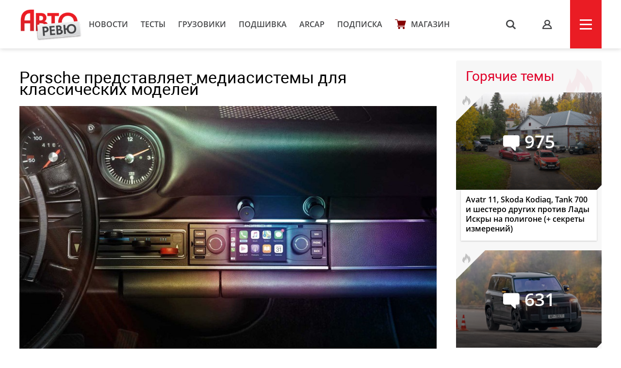

--- FILE ---
content_type: text/html; charset=UTF-8
request_url: https://autoreview.ru/news/porsche-predstavlyaet-mediasistemy-dlya-klassicheskih-modeley
body_size: 19034
content:
<!DOCTYPE html>
<html xmlns="http://www.w3.org/1999/xhtml" lang="ru">
<head>
    <meta http-equiv="content-type" content="text/html; charset=utf-8">
    <!--[if IE]><script src="http://html5shiv.googlecode.com/svn/trunk/html5.js"></script><![endif]-->
    <title>Porsche представляет медиасистемы для классических моделей — Авторевю</title>
        <meta name="description" content="Porsche представляет медиасистемы для классических моделей">
    <meta name="keywords" content="Porsche, мультимедиа">
    <meta property="og:url" content="https://autoreview.ru/news/porsche-predstavlyaet-mediasistemy-dlya-klassicheskih-modeley" />
    <meta property="og:type" content="website" />
    <meta property="og:title" content="Porsche представляет медиасистемы для классических моделей" />
    <meta property="article:published_time" content="2020-04-24T17:12:31+03:00" />
    <meta property="og:image" content="https://autoreview.ru/images/Article/1699/Article_169989_860_575.jpg" />
    <meta name="description" content="Porsche представляет медиасистемы для классических моделей">
    
    <meta property="og:image:width" content="860">
    <meta property="og:image:height" content="575">
    <link rel="apple-touch-icon" sizes="57x57" href="/images/favicon/apple-icon-57x57.png">
    <link rel="apple-touch-icon" sizes="60x60" href="/images/favicon/apple-icon-60x60.png">
    <link rel="apple-touch-icon" sizes="72x72" href="/images/favicon/apple-icon-72x72.png">
    <link rel="apple-touch-icon" sizes="76x76" href="/images/favicon/apple-icon-76x76.png">
    <link rel="apple-touch-icon" sizes="114x114" href="/images/favicon/apple-icon-114x114.png">
    <link rel="apple-touch-icon" sizes="120x120" href="/images/favicon/apple-icon-120x120.png">
    <link rel="apple-touch-icon" sizes="144x144" href="/images/favicon/apple-icon-144x144.png">
    <link rel="apple-touch-icon" sizes="152x152" href="/images/favicon/apple-icon-152x152.png">
    <link rel="apple-touch-icon" sizes="180x180" href="/images/favicon/apple-icon-180x180.png">
    <link rel="icon" type="image/png" sizes="192x192"  href="/images/favicon/android-icon-192x192.png">
    <link rel="icon" type="image/png" sizes="32x32" href="/images/favicon/favicon-32x32.png">
    <link rel="icon" type="image/png" sizes="96x96" href="/images/favicon/favicon-96x96.png">
    <link rel="icon" type="image/png" sizes="16x16" href="/images/favicon/favicon-16x16.png">
    <link rel="manifest" href="/images/favicon/manifest.json">
    <meta name="msapplication-TileColor" content="#ffffff">
    <meta name="msapplication-TileImage" content="/images/favicon/ms-icon-144x144.png">
    <meta name="HandheldFriendly" content="True">
    <meta name="MobileOptimized" content="320">
    <meta name="viewport" content="width=device-width">
    <meta name="language" content="Russia">
    <meta name="revisit-after" content="10">
    <meta name="yandex-verification" content="3210259d5033c8fb" />

    <link rel="stylesheet" href="/static/css/_style.css?v=7856433242367" type="text/css" media="screen, projection">
    
            <link rel="stylesheet" href="/static/css/_blank.css?v=7856433242367" type="text/css" media="screen, projection">
        
    
    <script type="text/javascript" src="/vendor/jQuery/jQuery-2.2.0.min.js"></script>
    <script type="text/javascript" src="/vendor/jQuery/jquery.mobile-1.4.5.min.js"></script>
    <script type="text/javascript" src="/vendor/magnific-popup/jquery.magnific-popup.min.js"></script>
    <script type="text/javascript" src="/vendor/swiper/swiper.min.js"></script>
    <script type="text/javascript" src="/vendor/owl.carousel/owl.carousel.min.js"></script>
    <script type="text/javascript" src="/vendor/malihu-custom-scrollbar-plugin/jquery.mCustomScrollbar.concat.min.js"></script>
    <script type="text/javascript" src="/vendor/tooltipster/jquery.tooltipster.min.js"></script>
    <script type="text/javascript" src="/vendor/jquery.formstyler/jquery.formstyler.min.js"></script>
    <script type="text/javascript" src="/js/main.js"></script>
    <script type="text/javascript" src="/js/script.js?v=9126d"></script>
    <!--<script type="text/javascript" src="/js/adfox.asyn.code.ver3.js"></script>-->
    <script src="https://yastatic.net/pcode/adfox/loader.js" crossorigin="anonymous"></script>
    <link href="https://fonts.googleapis.com/css2?family=Monoton&amp;display=swap" rel="stylesheet">
    <script>
    var arParams = {
        'csrfToken': 'sSUmkRbAKokE38tWCraPoYd167aUUGcTq72QyV7Y',
        'currentURL': 'https://autoreview.ru/news/porsche-predstavlyaet-mediasistemy-dlya-klassicheskih-modeley',
        'isAuth': false,
        'isSubscriber': false
    };
    $.ajaxSetup({
        headers:
        { 'X-CSRF-TOKEN': 'sSUmkRbAKokE38tWCraPoYd167aUUGcTq72QyV7Y' }
    });
</script>    <style>
        .poll-loader {
            position:absolute;
            top:0;
            left:0;
            right:0;
            bottom:0;
            background:url('/images/rolling.gif') no-repeat center rgba(255,255,255,0.8);
        }
        .sidebar .tgb a {
            text-decoration: none;
        }
        .sidebar .tgb a:hover {
            text-decoration: underline;
        }
    </style>
    
    
        <link rel="stylesheet" type="text/css" href="/css/article.css?9827546">
    <script type="text/javascript" src="/js/adfox.asyn.code.scroll.js"></script>
    <link rel="stylesheet" href="/vendor/comments/css/prism-okaidia.css">
    <link rel="stylesheet" href="/vendor/comments/css/comments.css?v=64239432653">
    <script src="/vendor/vue/vue.min.js"></script>
    <link href="/css/litetooltip.min.css" rel="stylesheet">
    <script src="/js/tljs.js" type="text/javascript"></script>
    <script src="/js/lightgallery/lightgallery.min.js" type="text/javascript"></script>
    <script src="https://unpkg.com/smartphoto@1.1.0/js/smartphoto.min.js"></script>
    <link rel="stylesheet" href="https://unpkg.com/smartphoto@1.1.0/css/smartphoto.min.css">
    <script>
        $(document).ready(function () {
            $('.litetooltip-hotspot-wrapper .hotspot').each(function () {
                $(this).LiteTooltip({ title: $(this).find('.data-container').html() });
            });
            $('a.favorite').on('click', function(e) {
                e.preventDefault();

                if(!arParams.isAuth) {
                    return;
                }

                var self = this;

                $.ajax({
                    type: "POST",
                    url: "https://autoreview.ru/ajax/favorite/169989",
                    success: function (data) {
                        if(data.error > 0) {
                            alert('error');
                        } else {
                            $(self).toggleClass('active');
                        }
                    }
                });
            });

            $('.ar-slider').each(function(i, e) {
                var slides = JSON.parse($(e).attr('data-slider').replace(/'/g, '"')),
                    slider = $('<div class="article-slider"><div class="swiper-wrapper" style="height: auto;"></div><div class="control"> <div class="prev"></div> <div class="slide-index"> <span id="current">0</span> / <span id="total">0</span> </div> <div class="next"></div> </div></div>').addClass('slider-' + i);

                slides.forEach(function (item, i) {
                    var slide = '<div class="swiper-slide"><img src="' + item.src + '" alt="' + item.alt + '"><div class="text">' + item.alt + '</div></div>';
                    slider.children('.swiper-wrapper').append(slide)
                });

                $(e).replaceWith(slider);

                if (slides.length > 1) {
                    new Swiper('.slider-' + i, {
                        direction: 'horizontal',
                        loop: true,
                        onSlideChangeEnd: function (swiper) {
                            var index = (swiper.activeIndex - 1) % (swiper.slides.length - 2) + 1;
                            if (((swiper.activeIndex - 1) % (swiper.slides.length - 2) + 1) == 0) {
                                index = swiper.slides.length - swiper.loopedSlides * 2;
                            }
                            jQuery('.slider-' + i + ' .control #current').html(index);
                            jQuery('.slider-' + i + ' .control #total').html(swiper.slides.length - swiper.loopedSlides * 2);
                        },

                        nextButton: '.slider-' + i + ' .control .next',
                        prevButton: '.slider-' + i + ' .control .prev',
                        pagination: '.slider-' + i + ' .control .current'
                    });
                }
            });
        });
        rubric = 'Новости';
    </script>

        
            <script async src="https://cdn.afp.ai/ssp/sdk.js"></script>
        <script async src="https://cdn.afp.ai/ssp/sdk_review.js"></script>
        <script>window.yaContextCb = window.yaContextCb || []</script>
    <script src="https://yandex.ru/ads/system/context.js" async></script>
    <link rel="preconnect" href="https://fonts.googleapis.com">
    <link rel="preconnect" href="https://fonts.gstatic.com" crossorigin>
    <link href="https://fonts.googleapis.com/css2?family=Rubik+Doodle+Shadow&display=swap" rel="stylesheet">

</head>
<body class="page-section">

<!--AdFox START-->
    <!--autoreview.ru-->
    <!--Площадка: autoreview.ru / * / *-->
    <!--Тип баннера: top-->
    <!--Расположение: <верх страницы>-->
    <div id="adfox_1507199294937926"></div>
    <script>
        window.Ya.adfoxCode.create({
            ownerId: 246035,
            containerId: 'adfox_1507199294937926',
            params: {
                pp: 'g',
                ps: 'cfot',
                p2: 'fift'
            }
        });

        window.addEventListener('message', function(event) {
            console.log(event);
            if(height = event.data['ar_height']) {
                if(event.data['position'] == 'top') {
                    $('#adfox_1507199294937926 > div').css('height', height)
                    $('#adfox_1507199294937926 iframe').css('height', height)
                }

                if(event.data['position'] == 'article') {
                    $('#adfox_16842446574015906 > div').css('height', height)
                    $('#adfox_16842446574015906 iframe').css('height', height)
                }
            }
        })
    </script>
    <style type="text/css">
        iframe {
            display: block;
        }
    </style>
    <!-- _________________________AdFox Asynchronous code END___________________________ -->

<header>
    <div class="container head">
        <div class="head-left">
            <a href="https://autoreview.ru" class="head-left-logo"></a>
                            <a href="/news" class="head-left-nav">Новости</a>
                            <a href="/articles/test" class="head-left-nav">Тесты </a>
                            <a href="/articles/trucks" class="head-left-nav">Грузовики</a>
                            <a href="/archive" class="head-left-nav">Подшивка</a>
                            <a href="/arcap" class="head-left-nav">ARCAP</a>
                            <a href="/subscribe" class="head-left-nav">Подписка</a>
                        <a href="/store" class="head-left-nav shop">Магазин</a>
        </div>
        <div class="head-right">
            <div class="head-right-search">
                <span class="search">s</span>
                <a href="#search" class="search">s</a>
                <form method="GET" action="/search" accept-charset="UTF-8" class="search-form">
                    <input name="q" id="search-input" class="input" placeholder="Я ИЩУ">
                </form>
                <span class="closed"></span>
            </div>
                            <a href="#auth" class="head-right-profil mp-popup-login"></a>
                        <div class="head-right-menu js-menu"><span></span></div>
        </div>
    </div>
</header>



<script>
  function setCookie(name,value,days) {
    var expires = "";
    if (days) {
        var date = new Date();
        date.setTime(date.getTime() + (days*24*60*60*1000));
        expires = "; expires=" + date.toUTCString();
    }
    document.cookie = name + "=" + (value || "")  + expires + "; path=/";
  }
</script>



<div class="main container">
    <div class="main-content">
        <div class="article-container">
    <div class="article-header">
        <h1 class="title">Porsche представляет медиасистемы для классических моделей</h1>
        <div class="cover">
                        <img src="/images/Article/1699/Article_169989_860_575.jpg" alt="Porsche представляет медиасистемы для классических моделей">
            <div class="text">
                                                <a href="https://autoreview.ru/news" class="rubric">Новости</a> |
                                <a href="" class="date">24 апреля 2020</a>
                <span class="article-share">
    <!--<script type="text/javascript" src="/vendor/yandex/es5-shims.min.js" charset="utf-8"></script>
    <script type="text/javascript" src="/vendor/yandex/share.js" charset="utf-8"></script>
    <span class="share-text" style="">Поделиться: </span>
    <div class="ya-share2" data-services="vkontakte,facebook,twitter" data-image="https://autoreview.ru/images/Article/1699/Article_169989_share.jpg"></div>-->
</span>
            </div>
        </div>

                <div class="article-preview-footer">
                                                                        <div class="author only"><img class="avatar" src="/images/Creator/11592/Creator_1159296_40_40.jpg"><a href="/person/1159296"><span class="name">Кирилл Кадощук</span></a></div>                                                            <div class="others">
							<div class="operator">Фото: <span class="name">
						                    компания Porsсhe	                				</span></div>      
						            </div>
            <div style="clear: both"></div>
        </div>
            </div>

    
    <div class="full-article js-mediator-article" data-io-article-url="https://autoreview.ru/news/porsche-predstavlyaet-mediasistemy-dlya-klassicheskih-modeley">
                                                        <p>Пять лет назад компания Porsche вывела на рынок мультимедийную систему для моделей 911 <a href="https://autoreview.ru/articles/retro/sem-ya" target="_blank" rel="noopener noreferrer">ранних поколений</a> с «воздушниками», которые выпускались с 1964 по 1998 год. Головное устройство вставало на место штатной магнитолы, с помощью цветного тачскрина диагональю всего 3,5 дюйма можно было управлять встроенной навигацией, а также подключить телефон по Bluetooth. По нынешним меркам функционал довольно скромный, но от интересной задумки в компании отказываться не стали и подготовили целое семейство мультимедийных систем следующего поколения.</p>
<p><img src="https://autoreview.ru/images/gallery/%D0%9D%D0%BE%D0%B2%D0%BE%D1%81%D1%82%D0%B8/2020/April/24/porsche-classic-communication2.jpg" alt="" height="675" width="1200" /></p>
<p>Новая версия под названием PCCM (Porsche Classic Communication Management) имеет цифровое радио DAB+ и поддержку интерфейса Apple CarPlay. А вдобавок появилась медиасистема PCCM Plus для более новых моделей, которая также размещается на месте заводского блока аудиосистемы. У нее крупный семидюймовый сенсорный экран с аналогичным набором функций, а также есть Android Auto. Обе системы оснащены слотами для SD-карт, USB- и AUX-разъемами и поддерживают Bluetooth, как и предыдущая мультимедийка.</p>
<p><img src="https://autoreview.ru/images/gallery/%D0%9D%D0%BE%D0%B2%D0%BE%D1%81%D1%82%D0%B8/2020/April/24/porsche-classic-communication3.jpg" alt="" height="700" width="1200" /></p>
<p>Новую систему PCCM с экраном на 3,5 дюйма для классических Porsche 911 можно приобрести за 1440 евро. А блок PCCM Plus, который подойдет не только для «девятьсот одиннадцатых» начиная с серии 996, но и для родстера <a href="https://autoreview.ru/articles/pervaya-vstrecha/porsche-boxster-vsem-rodsteram-rodster" target="_blank" rel="noopener noreferrer">Boxster</a> первого поколения, оценивается в 1606 евро.</p>
                                    
                    <div data-afp-icv></div>
        
            </div>

    
    
    
    
        <div class="tags" id="tags">
                            <a href="https://autoreview.ru/tag/Porsche">Porsche, </a>                <a href="https://autoreview.ru/tag/%D0%BC%D1%83%D0%BB%D1%8C%D1%82%D0%B8%D0%BC%D0%B5%D0%B4%D0%B8%D0%B0">мультимедиа</a>        </div>
    
    <span class="article-share article-share-bottom">
    <!--<script type="text/javascript" src="/vendor/yandex/es5-shims.min.js" charset="utf-8"></script>
    <script type="text/javascript" src="/vendor/yandex/share.js" charset="utf-8"></script>
    
    <div class="ya-share2" data-services="vkontakte,facebook,twitter" data-image="https://autoreview.ru/images/Article/1699/Article_169989_share.jpg"></div>-->
</span>

            <noindex style="clear: both;display: block;">
        <!--AdFox START-->
        <!--autoreview.ru-->
        <!--Площадка: autoreview.ru / * / *-->
        <!--Тип баннера: после статьи-->
        <!--Расположение: верх страницы-->
        <div id="adfox_16842446574015906"></div>
        <script>
            window.yaContextCb.push(()=>{
                Ya.adfoxCode.createScroll({
                    ownerId: 246035,
                    containerId: 'adfox_16842446574015906',
                    params: {
                        pp: 'g',
                        ps: 'cfot',
                        p2: 'iiww'
                    }
                })
            })
        </script>


        </noindex>
      

    <div class="comments">
    <div id="comments">
        <comments></comments>
    </div>
</div>

<script type="text/x-template" id="alert-template">
    <div v-show="errors || success">
        <div class="clearfix"></div>
        <div class="alert" :class="{'alert-success': success, 'alert-danger': !success}">
            <span class="close" v-on:click="close">&times;</span>
            <ul v-if="!text">
                <li v-for="error in errors">{{ error }}</li>
            </ul>
            <template v-if="text">{{ errors }}</template>
            <template v-if="success">{{ success }}</template>
        </div>
    </div>
</script>
<script type="text/x-template" id="comment-template">
    <li class="comment" :id="'comment-' + comment.id" :class="{collapsed: collapsed, unread: comment.unread}" transition="fade">
        <div class="comment-content clearfix" :class="{target: target === comment.id}">
            <div class="indicator"></div>

            <div v-if="comment.author.avatar" class="avatar">
                <a :href="comment.author.url">
                    <img :src="comment.author.avatar" :alt="comment.author.name">
                </a>
            </div>

            <div class="comment-body">
                <div class="comment-header">
                    <a v-if="!comment.author.url" href="/profile/{{ comment.author.login }}" target="_blank" class="author">{{ comment.author.name }} ({{ comment.author.login }})</a>
                    <a v-if="comment.author.url" href="{{ comment.author.url }}" target="_blank" class="author">{{ comment.author.name }}</a>

                    <a v-if="parent"
                       v-on:click="target = parent.id"
                       :href="'#!comment=' + parent.id"
                       class="parent-author">
                        <span class="comment-reply">R</span>
                        {{ parent.author.name }}
                    </a>

                    <a :href="'#!comment=' + comment.id" class="time-ago" v-on:click="target = comment.id">
                        <time :datetime="comment.created_at" :title="comment.created_at_f"></time>
                    </a>
                    <a v-if="moderate" :href="comment.edit_link" class="admin-link" target="_blank">#</a>

                    <div class="pull-right" v-if="authorized()">
                        <span class="report-comment" title="{{ comment.reported ? 'Жалоба принята' : 'Пожаловаться' }}" v-on:click="report" :class="{active: comment.reported}"></span>
                    </div>
                </div>

                <div class="comment-body-inner" v-show="!showEdit">
                    <div v-if="comment.status !== 'approved'" class="hold">Ваш комментарий находится на модерации.</div>
                    <a v-if="comment.upvotes - comment.downvotes <= -5" v-on:click="showHidden = !showHidden" class="toggle-hidden" :class="{collapsed: !showHidden}">{{ showHidden ? 'показать комментарий' : 'скрыть комментарий' }}</a>
                    <div v-if="comment.upvotes - comment.downvotes > -5 || !showHidden" class="comment-message">{{{ comment.contentHTML | emoji }}}</div>
                </div>

                <!-- Votes -->
                <div class="comment-footer" v-if="!showEdit">
                    <div class="comment-voting" v-if="votes()">
                        <span class="upvotes">{{ comment.upvotes || '' }}</span>
                        <a href="#" title="+" class="upvote" :class="{voted: upvoted}" v-on:click="upvote">
                            <span class="vote-up"></span></a>
                        
                    </div>

                    <a v-if="replies() && !user.isBanned && (!subscribersOnly || !(subscribersOnly && !user.isSubscriber)) && user.active !== 0 && user.login && closed == 0" v-on:click="reply" href="#" class="reply">Ответить</a>
                    <a v-if="editable" v-on:click="edit" href="#" class="edit">Редактировать</a>
                    <a v-if="removable && comment.replies.length == 0 || moderate" v-on:click="destroy(comment, $event)" href="#" class="delete">Удалить</a>
                </div>

                <!-- Edit form -->
                <form class="clearfix" v-if="showEdit" v-on:submit="save">
                    <div class="comments-wrap">
                        <ul class="comments-header">
                            <li v-on:click="textFormatting($event, 'bold')" title="Жирный"><a href="#" class="bold">B</a></li>
                            <li v-on:click="textFormatting($event, 'italic')" title="Курсив"><a href="#" class="italic">I</a></li>
                            <li v-on:click="textFormatting($event, 'quote')" title="Цитата"><a href="#" class="quote">“„</a></li>
                            <li :class="{active: preview}"><a href="#" v-on:click="previewToggle">предпросмотр</a></li>
                        </ul>
                        <textarea v-model="content" v-on:click="focus = true" v-if="!preview" v-disable="loading" class="form-control" wrap="hard"
                                  :maxlength="maxLength" placeholder="Комментарий">{{{ comment.content }}}</textarea>

                        <div class="preview-area" v-if="preview">{{{ previewContent }}}</div>
                    </div>

                    <div class="comments-action">
                        <button type="submit" class="btn-success btn-sm" v-loading="{state: loading, text: 'Сохранение...'}">
                            Сохранить                        </button>

                        <button type="button" class="btn-default btn-sm" v-on:click="showEdit = false">
                            Отмена                        </button>
                    </div>

                    <alert :errors="errors"></alert>
                </form>
            </div>

            <post-form v-if="showReply"
                       :focus="true"
                       :show.sync="showReply"
                       :parent="comment"
                       :total.sync="total">
            </post-form>
        </div>

        <ul class="comment-list children">
            <comment v-for="comm in comment.replies" v-show="comment.replies"
                     :comment.sync="comm"
                     :total.sync="total"
                     :parent.sync="comment"
                     :target.sync="target">
            </comment>
        </ul>
    </li>
</script>
<script type="text/x-template" id="comments-template">
    <div v-if="initialized" transition="expand">
        <div class="comment-sort pull-right dropdown">
            <a href="#" v-on:click="sortToggle($event)" class="dropdown-toggle c-sort" data-toggle="dropdown">
                {{ sortText }} <span class="caret"></span>
            </a>
            <ul v-show="sort_dropdown" class="dropdown-menu">
                <li v-for="(key, val) in sortOptions" :class="{active: sort == key}">
                    <a href="#" v-on:click="sortBy(key, $event)">{{ val }}</a>
                </li>
            </ul>
        </div>

        <h3 class="total">
            {{ total + ' ' + pluralCount }}
        </h3>

        <a href="#" v-on:click="subscribe($event)" class="comments-notification tooltip-right" v-if="closed == 0 && !user.isBanned && (!subscribersOnly || !(subscribersOnly && !user.isSubscriber))" v-bind:class="{ active: isSubscribed }" title="Подписаться на новые сообщения"></a>
    </div>

    <div v-if="!initialized">Загрузка...</div>

    <div v-if="initialized">
        <div class="alert" v-if="!user.login">Заполните поле логин в <a href="/profile" target="_blank" style="color: #fff;text-decoration: underline">профиле</a>, чтобы оставлять комментарии.</div>
        <div class="alert" v-if="user.active === 0">Активируйте учетную запись, чтобы оставлять комментарии. Если вы не получили письмо, <a href="/feedback" target="_blank" style="color: #fff;text-decoration: underline">свяжитесь с нами</a></div>
        <div class="alert" v-if="closed == 1">Добавление новых комментариев к материалу отключено</div>
        <div class="alert alert-auth" v-if="closed == 0 && !authorized()">Вы должны <a href="#" class="comments-auth">авторизоваться</a>, чтобы оставить комментарий</div>
        <div class="alert alert-auth" v-if="user.isBanned">Нарушены правила <a href="/club/rules" target="_blank">комментирования</a>. Вы сможете снова оставлять комментарии после {{ user.isBanned }}.</div>
        <!-- Post form -->
        <post-form :comment-list.sync="commentList" :total.sync="total" v-if="closed == 0 && !user.isBanned && (!subscribersOnly || !(subscribersOnly && !user.isSubscriber)) && user.active !== 0 && user.login"></post-form>
        
        <div class="popup-club-add-comments" v-if="closed == 0 && (!authorized() || !user.isSubscriber)">
            <div class="popup-club-add-comments-subscription">
                <p class="title">Комментирование в клубе доступно только подписчикам</p>
                <div class="subscription">
                    <div class="subscription-wrapp">
                        <div class="subscription-left">
                            <form action="/subscribe/confirm" method="post">
                                <input type="hidden" name="_token" value="sSUmkRbAKokE38tWCraPoYd167aUUGcTq72QyV7Y">
                                <input type="hidden" name="subscribe-period" value="1">
                                <div class="title">Подписка на месяц</div>
                                <div class="price"><span>229</span></div>
                                <input type="submit" value="Выбрать" class="button">
                            </form>
                        </div>
                        <div class="subscription-right">
                            <form action="/subscribe/confirm" method="post">
                                <input type="hidden" name="_token" value="sSUmkRbAKokE38tWCraPoYd167aUUGcTq72QyV7Y">
                                <input type="hidden" name="subscribe-period" value="2">
                                <img src="/static/svg/label.svg" class="profitable">
                                <div class="title">Подписка на год</div>
                                <div class="price"><span class="sale">2748</span><span>1590</span></div>
                                <input type="submit" value="Выбрать" class="button">
                            </form>
                        </div>
                    </div>
                    <a href="/subscribe#reasons" class="sub" target="_blank">Еще 6 причин подписаться на сайт</a>
                    <a href="" class="button blue already-subscribe" v-if="!authorized()">я уже подписан</a>
                </div>
            </div>
        </div>

        <div class="clearfix"></div>
        <div v-show="loading" class="spinner">Загрузка...</div>

        <!-- Coment list -->
        <ul class="comment-list" v-if="!loading" transition="fade">
            <comment v-for="comment in commentList"
                :comment.sync="comment"
                :total.sync="total"
                :target.sync="target">
            </comment>
        </ul>

        <!-- Pagination -->
        <div class="text-center" v-if="!loading && pagination.total > pagination.per_page">
            <ul class="pagination pagination-sm">
                <li :class="{disabled: pagination.current_page == 1}">
                    <a :href="'#!page=' + pagination.prev_page" v-on:click="changePage(pagination.prev_page, $event)">&laquo;</a>
                </li>

                <li v-if="pagination.first_adjacent_page > 1">
                    <a href="#!page=1" v-on:click="changePage(1, $event)">1</a>
                </li>

                <li v-if="pagination.first_adjacent_page > 2" class="disabled"><a>...</a></li>

                <template v-for="index in pagination.last_adjacent_page">
                    <li v-if="index + 1 >= pagination.first_adjacent_page" :class="{active: pagination.current_page == index + 1}">
                        <a :href="'#!page=' + (index + 1)" v-on:click="changePage(index + 1, $event)">{{ index + 1 }}</a>
                    </li>
                </template>

                <li v-if="pagination.last_adjacent_page < pagination.last_page - 1" class="disabled"><a>...</a></li>

                <li v-if="pagination.last_adjacent_page < pagination.last_page">
                    <a :href="'#!page=' + pagination.last_page" v-on:click="changePage(pagination.last_page, $event)">{{ pagination.last_page }}</a>
                </li>

                <li :class="{disabled: pagination.current_page === pagination.last_page}">
                    <a :href="'#!page=' + pagination.next_page" v-on:click="changePage(pagination.next_page, $event)">&raquo;</a>
                </li>
            </ul>
        </div>
    </div>
</script>
<script type="text/x-template" id="post-form-template">
    <form v-show="show && authorized()" v-on:submit="onSubmit">
        <div class="comments-wrap">
            <div v-if="focus">
                <div v-if="captchaRequired" class="form-group" id="recaptcha"></div>
            </div>

            <ul class="comments-header">
                <li v-on:click="textFormatting($event, 'bold')" title="Жирный"><a href="#" class="bold">B</a></li>
                <li v-on:click="textFormatting($event, 'italic')" title="Курсив"><a href="#" class="italic">I</a></li>
                <li v-on:click="textFormatting($event, 'quote')" title="Цитата"><a href="#" class="quote">“„</a></li>
                <li :class="{active: preview}"><a href="#" v-on:click="previewToggle">предпросмотр</a></li>
            </ul>
            <textarea v-model="content" v-on:click="focus = true" v-if="!preview" v-disable="loading" class="form-control" wrap="hard"
                    :maxlength="maxLength" :placeholder="parent ? 'Ваш комментарий...' : 'Ваш комментарий...'"
            ></textarea>

            <div class="preview-area" v-if="preview">{{{ previewContent }}}</div>

            

        </div>
        <div class="comments-action">
            <button type="submit" v-loading="{state: loading, text: 'Отправка...'}">
                Отправить            </button>

            <button type="button" v-if="commentList.length == 0" v-on:click="cancel">
                Отмена            </button>
        </div>

        
        <alert :errors="errors"></alert>
    </form>
</script>

<script>
    window.commentsConfig = {
        pageId: '169989',
        pageType: 'article',
        authorized: false,
        authenticated: false,
        captchaRequired: false,
        votes: true,
        replies: true,
        maxLength: 1500,
        sortBy: 1,
        sortOptions: {
            1: 'Новые сверху',
            2: 'Старые сверху',
            3: 'Лучшие сверху',
        },
        user: null,
        uid: 'R0zsfYApCXah35fR',
        storageKey: 'comment_author',
        permalink: 'https://autoreview.ru/news/porsche-predstavlyaet-mediasistemy-dlya-klassicheskih-modeley',
        referrer: '',
        csrfToken: 'sSUmkRbAKokE38tWCraPoYd167aUUGcTq72QyV7Y',
        recaptcha: '',
        routes: {
            index: 'https://autoreview.ru/comments',
            store: 'https://autoreview.ru/comments',
            update: 'https://autoreview.ru/comments/:id',
            vote: 'https://autoreview.ru/comments/:id/vote',
            notifications: 'https://autoreview.ru/comments/notifications',
            destroy: 'https://autoreview.ru/comments/:id',
            report: 'https://autoreview.ru/comments/:id/report'
        },
                closed: '0',
        subscribersOnly: ''
    };
</script>





<script src="/vendor/jquery-textcomplete/dist/jquery.textcomplete.min.js"></script>
            <h3 class="block-title">Рекомендованные статьи</h3>
        <div class="main-content-wrapp">
            <div class="item" data-href="https://autoreview.ru/news/nemeckie-premium-marki-v-2025-godu-prodolzhenie-padeniya">
    <div class="item-img" style="background-image: url('/images/Article/1791/Article_179128_305_204.jpg');">
                                                                <a href="https://autoreview.ru/articles/novosti" class="info tag">Новости</a>
                                    
                    <a href="https://autoreview.ru/news/nemeckie-premium-marki-v-2025-godu-prodolzhenie-padeniya#comments" class="info comments-count">98</a>
            </div>
    <a href="https://autoreview.ru/news/nemeckie-premium-marki-v-2025-godu-prodolzhenie-padeniya" class="link">Немецкие премиум-марки в 2025 году: продолжение падения</a>
    <div class="date">21 января 2026
        
        
            </div>
            </div><div class="item" data-href="https://autoreview.ru/news/kruche-bugatti-kompaniya-porsche-zapatentovala-motor-w18">
    <div class="item-img" style="background-image: url('/images/Article/1788/Article_178861_305_204.jpg');">
                                                                <a href="https://autoreview.ru/articles/novosti" class="info tag">Новости</a>
                                    
                    <a href="https://autoreview.ru/news/kruche-bugatti-kompaniya-porsche-zapatentovala-motor-w18#comments" class="info comments-count">111</a>
            </div>
    <a href="https://autoreview.ru/news/kruche-bugatti-kompaniya-porsche-zapatentovala-motor-w18" class="link">Круче Bugatti: компания Porsche запатентовала мотор W18</a>
    <div class="date">22 октября 2025
        
        
            </div>
            </div><div class="item" data-href="https://autoreview.ru/news/anonsy-runge-cars-novyy-superkar-i-oppozitnaya-vozdushnaya-vos-merka">
    <div class="item-img" style="background-image: url('/images/Article/1788/Article_178851_305_204.jpg');">
                                                                <a href="https://autoreview.ru/articles/novosti" class="info tag">Новости</a>
                                    
                    <a href="https://autoreview.ru/news/anonsy-runge-cars-novyy-superkar-i-oppozitnaya-vozdushnaya-vos-merka#comments" class="info comments-count">22</a>
            </div>
    <a href="https://autoreview.ru/news/anonsy-runge-cars-novyy-superkar-i-oppozitnaya-vozdushnaya-vos-merka" class="link">Анонсы Runge Cars: новый суперкар и оппозитная «воздушная» восьмерка</a>
    <div class="date">17 октября 2025
        
        
            </div>
            </div><div class="item" data-href="https://autoreview.ru/news/porsche-963-rsp-prototip-le-mana-dlya-dorog-obschego-pol-zovaniya">
    <div class="item-img" style="background-image: url('/images/Article/1783/Article_178366_305_204.jpg');">
                                                                <a href="https://autoreview.ru/articles/novosti" class="info tag">Новости</a>
                                    
                    <a href="https://autoreview.ru/news/porsche-963-rsp-prototip-le-mana-dlya-dorog-obschego-pol-zovaniya#comments" class="info comments-count">34</a>
            </div>
    <a href="https://autoreview.ru/news/porsche-963-rsp-prototip-le-mana-dlya-dorog-obschego-pol-zovaniya" class="link">Porsche 963 RSP: прототип Ле-Мана для дорог общего пользования</a>
    <div class="date">6 июня 2025
        
        
            </div>
            </div><div class="item" data-href="https://autoreview.ru/news/apple-gotovit-carplay-vtorogo-pokoleniya">
    <div class="item-img" style="background-image: url('/images/Article/1762/Article_176224_305_204.jpg');">
                                                                <a href="https://autoreview.ru/articles/novosti" class="info tag">Новости</a>
                                    
                    <a href="https://autoreview.ru/news/apple-gotovit-carplay-vtorogo-pokoleniya#comments" class="info comments-count">120</a>
            </div>
    <a href="https://autoreview.ru/news/apple-gotovit-carplay-vtorogo-pokoleniya" class="link">Apple готовит CarPlay второго поколения</a>
    <div class="date">21 декабря 2023
        
        
            </div>
            </div><div class="item" data-href="https://autoreview.ru/news/giperkar-porsche-mission-x-podgotovlen-k-75-letiyu-marki">
    <div class="item-img" style="background-image: url('/images/Article/1756/Article_175641_305_204.jpg');">
                                                                <a href="https://autoreview.ru/articles/novosti" class="info tag">Новости</a>
                                    
                    <a href="https://autoreview.ru/news/giperkar-porsche-mission-x-podgotovlen-k-75-letiyu-marki#comments" class="info comments-count">42</a>
            </div>
    <a href="https://autoreview.ru/news/giperkar-porsche-mission-x-podgotovlen-k-75-letiyu-marki" class="link">Гиперкар Porsche Mission X подготовлен к 75-летию марки</a>
    <div class="date">8 июня 2023
        
        
            </div>
            </div>        </div>
    </div>
<script>
    window.addEventListener('DOMContentLoaded',function(){
    new SmartPhoto(".js-smartPhoto", {nav: false});
});
</script>
<style>
.js-smartPhoto {
    cursor: zoom-in;
}
</style>
    </div>

    <div class="sidebar">
    

            <!--AdFox START-->
        <!--autoreview.ru-->
        <!--Площадка: autoreview.ru / * / *-->
        <!--Тип баннера: sidebar_top-->
        <!--Расположение: <верх страницы>-->
        <div id="adfox_160284490178887567"></div>
        <script>
            window.Ya.adfoxCode.create({
                ownerId: 246035,
                containerId: 'adfox_160284490178887567',
                params: {
                    pp: 'g',
                    ps: 'cfot',
                    p2: 'fivd'
                }
            });
        </script>
        <!--AdFox START-->
        <!--autoreview.ru-->
        <!--Площадка: autoreview.ru / * / *-->
        <!--Тип баннера: sidebar_300_600-->
        <!--Расположение: <верх страницы>-->
        <div id="adfox_160284485008185333"></div>
        <script>
            window.Ya.adfoxCode.create({
                ownerId: 246035,
                containerId: 'adfox_160284485008185333',
                params: {
                    pp: 'g',
                    ps: 'cfot',
                    p2: 'fkvj'
                }
            });
        </script>
        <style>
            #adfox_160284485008185333 {
                /*margin-bottom: 15px;*/
            }
        </style>
        
        <div class="sidebar-them">
            <div class="sidebar-them-title">Горячие темы</div>
            <div class="sidebar-them-wrapp">
                                    <div class="item" data-href="https://autoreview.ru/articles/reyting-test/gibridomaniya">
                        <div class="item-img" style="background-image: url('/images/Article/1791/Article_179103_305_204.jpg')">
                            <span class="item-img-comments">975</span>
                            <span class="item-img-border">
                            <span class="item-img-border-fire"></span>
                        </span>
                        </div>
                        <div class="item-content">Avatr 11, Skoda Kodiaq, Tank 700 и шестеро других против Лады Искры на полигоне (+ секреты измерений) </div>
                    </div>
                                    <div class="item" data-href="https://autoreview.ru/articles/reyting-test/bitva-za-bitvoy">
                        <div class="item-img" style="background-image: url('/images/Article/1790/Article_179087_305_204.jpg')">
                            <span class="item-img-comments">631</span>
                            <span class="item-img-border">
                            <span class="item-img-border-fire"></span>
                        </span>
                        </div>
                        <div class="item-content">Победитель рейтинг-теста 2025 и вторжение гибридов в пантеон</div>
                    </div>
                                    <div class="item" data-href="https://autoreview.ru/articles/reyting-test/restayling-RT">
                        <div class="item-img" style="background-image: url('/images/Article/1791/Article_179104_305_204.jpg')">
                            <span class="item-img-comments">704</span>
                            <span class="item-img-border">
                            <span class="item-img-border-fire"></span>
                        </span>
                        </div>
                        <div class="item-content">Пролог рейтинг-теста 2025: «параллельный» Kodiaq, женский взгляд и читатель-судья</div>
                    </div>
                                    <div class="item" data-href="https://autoreview.ru/articles/sravnitel-nye-testy/odnofamil-cy">
                        <div class="item-img" style="background-image: url('/images/Article/1790/Article_179037_305_204.jpg')">
                            <span class="item-img-comments">498</span>
                            <span class="item-img-border">
                            <span class="item-img-border-fire"></span>
                        </span>
                        </div>
                        <div class="item-content">Zeekr 9X Max или Li L9 Ultra? Тест на полигоне</div>
                    </div>
                                    <div class="item" data-href="https://autoreview.ru/articles/kak-eto-rabotaet/zaryazhay-doma">
                        <div class="item-img" style="background-image: url('/images/Article/1790/Article_179036_305_204.jpg')">
                            <span class="item-img-comments">508</span>
                            <span class="item-img-border">
                            <span class="item-img-border-fire"></span>
                        </span>
                        </div>
                        <div class="item-content">Заряжай дома. Как установить частную зарядную станцию для гибридов и электромобилей</div>
                    </div>
                            </div>
        </div>

        <div class="sidebar-discussing">
            <div class="sidebar-discussing-title">Сейчас обсуждают</div>
            <div class="sidebar-discussing-wrapp">
                <!--noindex-->
                                    <a class="item" href="https://autoreview.ru/articles/reyting-test/hroniki-probega-strukov#!comment=2633555">
                        <div class="item-autor">
                            <img src="[data-uri]" alt="">
                            <span>Николай</span>
                        </div>
                            <div class="item-text shadow">С этим слоганом история, конечно, шикарная! Специально захочешь так сделать - не получится. Только случайно. Это "можно, а зачем" прилипло к АвтоВАЗу насмерть, не оторвёшь. Без шуток, этот слоган, конечно, негативный, но …</div>
                    </a>
                                    <a class="item" href="https://autoreview.ru/articles/reyting-test/hroniki-probega-strukov#!comment=2633599">
                        <div class="item-autor">
                            <img src="/images/Avatar/10826/Avatar_1082670_45_45.jpg" alt="">
                            <span>Лев Зарецкий</span>
                        </div>
                            <div class="item-text shadow">Груненков заявил, будто Тольяттинский завод способен решить задачу, которую в полной мере не осилила с третьей попытки куда более сильная Хендэ Груп - огромная, богатая, не ограниченная в покупке технологий и кадров, …</div>
                    </a>
                                    <a class="item" href="https://autoreview.ru/articles/reyting-test/hroniki-probega-strukov#!comment=2633538">
                        <div class="item-autor">
                            <img src="[data-uri]" alt="">
                            <span>Олег</span>
                        </div>
                            <div class="item-text shadow">Насколько понимаю, на текущем рынке отсутствует продукт который был бы современным, качественным, продуманным, без пафоса и выпендрежа, а оттого удобным, с хорошим балансом ездовых свойств за умеренные деньги. То чем раньше была …</div>
                    </a>
                                    <a class="item" href="https://autoreview.ru/articles/reyting-test/hroniki-probega-strukov#!comment=2633628">
                        <div class="item-autor">
                            <img src="/images/Avatar/11485/Avatar_1148518_45_45.jpg" alt="">
                            <span>Nikita Makov</span>
                        </div>
                            <div class="item-text shadow">На прошлых новогодних каникулах прочитал "Высокой мысли пламень" и ряд статей про восьмерочное семейство, после этого перестал хоть какое-то уважение к Автовазу испытывать. Пафоса у руководителей с инженерами как будто они межпланетные …</div>
                    </a>
                                    <a class="item" href="https://autoreview.ru/articles/reyting-test/hroniki-probega-strukov#!comment=2633748">
                        <div class="item-autor">
                            <img src="/images/Avatar/12303/Avatar_1230397_45_45.jpg" alt="">
                            <span>Buzzing</span>
                        </div>
                            <div class="item-text shadow">Можете подобрать эпитет, который вам больше нравится. Человека, чья компания, защищаемая государством (в ущерб населению) и жрущая миллиарды госбабла *дцать лет подряд (и прямо, и косвенно), выпускает небюджетные бюджетки (если рассмотреть Весту …</div>
                    </a>
                                <!--/noindex-->
            </div>
        </div>

        <a href="/articles/vtorye-ruki" class="sidebar-oldcars">
            <img src="/static/img/sidebar/old-car.jpg">
            <p>Наша экспертиза<br>подержанных автомобилей</p>
        </a>

        <a href="https://autoreview.ru/arcap" class="sidebar-arcap">
            <img src="/static/img/arcap_logo-min.png" class="logo">
            <img src="/static/mp4/arcap.jpg?642365743" style="width:100%">  
        </a>

                    <a href="/articles/autosport" class="sidebar-sport"></a>
        
        

        <div class="sidebar-white newsletter">
            <p class="title">Рассылка</p>
            <p class="text">Лучшие материалы Авторевю — в вашем почтовом ящике</p>
            <form method="POST" action="https://autoreview.ru/ajax/subscribe" accept-charset="UTF-8">
                <input class="input email" placeholder="Ваш e-mail" name="email" type="email">
                <input type="hidden" name="_token" value="sSUmkRbAKokE38tWCraPoYd167aUUGcTq72QyV7Y">
                <input class="button" type="submit" value="Отправить">
            </form>
            <p style="font-size: 13px;line-height: 1.5;color: #aaa;">Предоставляя e-mail, вы подтверждаете свое согласие с условиями <a href="/policy" target="_blank" style="color: #777;">политики конфиденциальности</a></p>
        </div>

        <a href="https://autoreview.ru/parking" class="sidebar-white link parking">
            <p class="title">Парковка Авторевю</p>
            <p class="text">Узнайте, какие автомобили сейчас на испытаниях</p>
        </a>
        <a href="https://autoreview.ru/location" class="sidebar-white link location">
            <p class="title">Кто где?</p>
            <p class="text">Где работают журналисты Авторевю прямо сейчас</p>
        </a>
        
    </div>
</div>

<div class="anons">
        <div class="anons-title"><span>Авторевю №1-2</span></div>
        <div class="container">
            <div class="anons-print">
                <img src="/images/announce/cover_805.png" alt="Авторевю №1-2">
            </div>
            <div class="anons-text">
                <ul>
<li>Рейтинг-тест на полигоне</li>
<li>Хроники одиннадцати судей</li>
<li>Истории в пути: космос и мото</li>
<li>Оценка аудиосистем Головановым</li>
<li>Автомобиль года по версии Авторевю</li>
</ul>
                <a href="/anons" class="more">Весь анонс</a>
                <div class="store">
                    <a href="/store" class="store-link google tooltip-bottom" style="margin-left: 0" target="_blank" title="Бумажный выпуск с доставкой">купить</a>
                </div>
            </div>
        </div>
    </div>
    <footer>
        <div class="container foot">
            <!--<div class="foot-social">
               <a href="https://www.facebook.com/Autoreview/" class="foot-social-item facebook"><span>Обсуждайте в Facebook</span></a>
                <a href="https://twitter.com/AutoreviewRu" class="foot-social-item twitter"><span>Узнавайте в Twitter</span></a>
                <a href="https://instagram.com/autoreview_ru/" class="foot-social-item instargam"><span>Следите в Instagram</span></a>
                <a href="https://vk.com/autoreview" class="foot-social-item vkontakte"><span>Голосуйте Вконтакте</span></a>
                <a href="https://www.youtube.com/user/AutoreviewRu" class="foot-social-item youtube"><span>Смотрите на YouTube</span></a>
            </div>-->
            <div class="foot-content" style="margin-top: 60px">
                <div class="foot-content-nav">
                    <div>
                        <a href="/news">Новости</a>
                        <a href="/articles/test">Тесты</a>
                        <a href="/articles/trucks">Грузовики</a>
                        <a href="/articles/autosport">Автоспорт</a>
                    </div>
                    <div>
                        <a href="/archive">Подшивка</a>
                        <a href="/parking">Парковка</a>
                        <a href="/location">Кто где?</a>
                        <a href="/club">Клуб</a>
                    </div>
                    <div>
                        <a href="/person">Авторы</a>
                        <a href="/arcap">ARCAP</a>
                        <a href="/contacts">Контакты</a>
                        <a href="/advertising">Реклама</a>
                    </div>
                </div>
                <div class="foot-content-info">
                    <form action="/search" class="search" id="search">
                        <input type="text" name="q" class="input">
                        <input type="submit" class="butt" value="s">
                    </form>
                    <a href="/subscribe" class="button">подписка</a>
                </div>
            </div>
            <span class="age-warning" style="">18+</span>
            <div class="foot-copy">Copyright &copy; OOO «Авторевю» 1990-2026. Все права защищены. Перепечатка материалов – только с письменного разрешения редакции.<br><a href="/rules" style="color:#706f70">Пользовательское соглашение</a> | <a href="/club/rules" style="color:#706f70">Правила комментирования</a></div>
        </div>
    </footer>
    <style>
        .age-warning {
            width: 23px;
            height: 19px;
            border: 1px solid #858585;
            border-radius: 3px;
            padding:  2px 3px;
            background: #858585;
            color: #fff;
            font: 14px 'OpenSans Semi Bold';
            position:  absolute;
            margin-top: 20px;
        }
        @media  only screen and (max-width: 959px) and (min-width: 300px) {
            .age-warning {
                display: block;
                margin: 10px auto 0;
                position: relative;
            }
        }
    </style>
<div class="up-button"><i class="arrow"><</i></div><script type="text/javascript" src="/vendor/data-href/data-href.js"></script>
    <script src="/vendor/comments/js/utils.js"></script>
    <script src="/vendor/comments/js/comments.js?v=442348743216712"></script>
    <link rel="stylesheet" type="text/css" href="/vendor/gifplayer/gifplayer.css">
    <script type="text/javascript" src="/vendor/gifplayer/jquery.gifplayer.js"></script>

    <script>new Vue({el: '#comments'});</script>
    <script>
        $('.article-text-table-tech').wrap('<div class="t-scroll"></div>');
        $('.t-scroll').mCustomScrollbar({
            axis: 'x',
            theme: 'dark'
        });
        $('.gif').gifplayer();
    </script>
    <style>
        .mCustomScrollbar {
            touch-action: auto;
        }
        .article-slider .text {
            line-height: 1.5!important;
        }
        .swiper-slide em,
        .single-image-desc em {
            font-family: "OpenSans";
        }
    </style>

    

    
    
    
    
    
        <!-- Yandex.Metrika counter --> <script type="text/javascript" > (function(m,e,t,r,i,k,a){m[i]=m[i]||function(){(m[i].a=m[i].a||[]).push(arguments)}; m[i].l=1*new Date(); for (var j = 0; j < document.scripts.length; j++) {if (document.scripts[j].src === r) { return; }} k=e.createElement(t),a=e.getElementsByTagName(t)[0],k.async=1,k.src=r,a.parentNode.insertBefore(k,a)}) (window, document, "script", "https://mc.yandex.ru/metrika/tag.js", "ym"); ym(32720310, "init", { clickmap:true, trackLinks:true, accurateTrackBounce:true, webvisor:true }); </script> <noscript><div><img src="https://mc.yandex.ru/watch/32720310" style="position:absolute; left:-9999px;" alt="" /></div></noscript> <!-- /Yandex.Metrika counter -->
    <script>
        (function(i,s,o,g,r,a,m){i['GoogleAnalyticsObject']=r;i[r]=i[r]||function(){
            (i[r].q=i[r].q||[]).push(arguments)},i[r].l=1*new Date();a=s.createElement(o),
            m=s.getElementsByTagName(o)[0];a.async=1;a.src=g;m.parentNode.insertBefore(a,m)
        })(window,document,'script','//www.google-analytics.com/analytics.js','ga');

        ga('create', 'UA-73430748-1', 'auto');
        ga('send', 'pageview');

    </script>
    <!-- tns-counter.ru -->
    <script type="text/javascript">
        (function(win, doc, cb){
            (win[cb] = win[cb] || []).push(function() {
                try {
                    tnsCounterAutoreview_ru = new TNS.TnsCounter({
                        'account':'autoreview_ru',
                        'tmsec': 'autoreview_total'
                    });
                } catch(e){}
            });

            var tnsscript = doc.createElement('script');
            tnsscript.type = 'text/javascript';
            tnsscript.async = true;
            tnsscript.src = ('https:' == doc.location.protocol ? 'https:' : 'http:') +
                '//www.tns-counter.ru/tcounter.js';
            var s = doc.getElementsByTagName('script')[0];
            s.parentNode.insertBefore(tnsscript, s);
        })(window, this.document,'tnscounter_callback');
    </script>
    <noscript>
        <img src="//www.tns-counter.ru/V13a****autoreview_ru/ru/UTF-8/tmsec=autoreview_total/" width="0" height="0" alt="" />
    </noscript>
    <!--/ tns-counter.ru -->
    <!-- Rating@Mail.ru counter -->
    <script type="text/javascript">
    var _tmr = window._tmr || (window._tmr = []);
    _tmr.push({id: "3074184", type: "pageView", start: (new Date()).getTime()});
    (function (d, w, id) {
      if (d.getElementById(id)) return;
      var ts = d.createElement("script"); ts.type = "text/javascript"; ts.async = true; ts.id = id;
      ts.src = "https://top-fwz1.mail.ru/js/code.js";
      var f = function () {var s = d.getElementsByTagName("script")[0]; s.parentNode.insertBefore(ts, s);};
      if (w.opera == "[object Opera]") { d.addEventListener("DOMContentLoaded", f, false); } else { f(); }
    })(document, window, "topmailru-code");
    </script><noscript><div>
    <img src="https://top-fwz1.mail.ru/counter?id=3074184;js=na" style="border:0;position:absolute;left:-9999px;" alt="Top.Mail.Ru" />
    </div></noscript>
    <!-- //Rating@Mail.ru counter -->



<style>
    .widget--test { text-decoration: none;color: #000;align-items: center; } .widget--test .widget__logo { width: 90px; height: 90px; margin-left: 20px; } .widget--test .widget__text { font-family: 'OpenSans'; font-size: 32px; } .widget--test .widget__text br { display: none; } .widget--test .widget__sponsor { height: 100%; } @media  only screen and (min-width: 320px) and (max-width: 560px) { .widget--defalut .widget__sponsor {width: 180px;} .widget--test { height: 135px; } .widget--test .widget__text { font-family: 'OpenSans'; line-height: 24px; font-size: 22px; inset: 8px 0 0 120px; } .widget--test .widget__text br { display: block; } }
</style>
</body>
</html>
